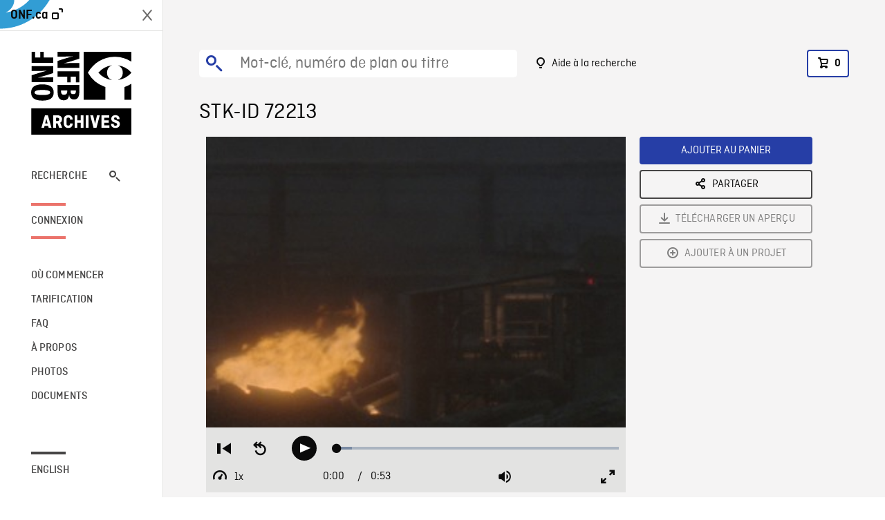

--- FILE ---
content_type: text/html; charset=utf-8
request_url: https://archives.onf.ca/plan/72213/
body_size: 3051
content:


<!DOCTYPE html>
<html lang="fr" class="brand-resize">
  <head>
    <!-- SEO Browser -->
    <meta charset="utf-8">
    <meta http-equiv="X-UA-Compatible" content="IE=edge">
    <meta name="viewport" content="width=device-width,initial-scale=1.0">

    <!-- SEO Robot -->
    <meta name="theme-color" content="#0085CA">
    <meta name="robots" content="index,follow">
    <meta name="googlebot" content="index,follow">

    
  





  <!-- SEO Title / Description / Alternate link -->
  <title>STK-ID 72213 - Archives ONF</title>
  <meta name="description" content="Long Harbour. Quelques PLANS GRANDS-ANGULAIRES et quelques PM GRANDS-ANGULAIRES voilés montrant l’usine de phosphate Erco en opération, visible au loin." />
  <link rel="alternate" hreflang="en" href="https://archives.nfb.ca/stockshot/72213/" />

  <!-- Open Graph Share -->
  <meta property="og:title" content="STK-ID 72213">
  <meta property="og:description" content="Long Harbour. Quelques PLANS GRANDS-ANGULAIRES et quelques PM GRANDS-ANGULAIRES voilés montrant l’usine de phosphate Erco en opération, visible au loin.">
  <meta property="og:site_name" content="Archives ONF">
  <meta property="og:locale" content="fr">
  <meta property="og:type" content="website">
  
  <meta property="og:image" content="https://www3.nfb.ca/stk_hd_ana/VI60417.001/P013869.002/72213/72213_Thumbnails.jpg">
  

  <!-- Twitter Share -->
  <meta property="twitter:card'" content="summary_large_image">
  <meta property="twitter:title" content="STK-ID 72213">
  <meta property="twitter:description" content="Long Harbour. Quelques PLANS GRANDS-ANGULAIRES et quelques PM GRANDS-ANGULAIRES voilés montrant l’usine de phosphate Erco en opération, visible au loin.">
  
  <meta property="twitter:image" content="https://www3.nfb.ca/stk_hd_ana/VI60417.001/P013869.002/72213/72213_Thumbnails.jpg">
  
  
  
  <meta name="google-site-verification" content="P3nTykUQ40QX8Mn91ThL3MmHs1IuETvz1OJp6L65Nb4" />
  




    <link href="/vue/css/chunk-vendors.a5d03586.css" rel="stylesheet"/>
	<link href="/vue/css/app.d83a5b3d.css" rel="stylesheet"/>
	<script defer="defer" src="/vue/js/chunk-vendors.08ed79bc0ad2f885.min.js"></script>
	<script defer="defer" src="/vue/js/app.d0589b7be1192aa6.min.js"></script>
	<script>window.GENERATED_BY_DJANGO = false</script>
	<link href="/vue/favicon.ico" rel="icon"/>

    <link href="https://dkyhanv6paotz.cloudfront.net/onfca-prod/archives/static/css/loader.0b12b3005727.css" rel="stylesheet">
    
<script type="application/ld+json">
  {
    "@context": "https://schema.org",
    "@type": "VideoObject",
    "name": "Schumacher : une société à la mesure de l\u0027homme",
    "description": "Long Harbour. Quelques PLANS GRANDS\u002DANGULAIRES et quelques PM GRANDS\u002DANGULAIRES voilés montrant l’usine de phosphate Erco en opération, visible au loin.",
    
    "thumbnailUrl": "https://www3.nfb.ca/stk_hd_ana/VI60417.001/P013869.002/72213/72213_Thumbnails.jpg",
    
    
    "duration": "PT0H0M53S",
    
    "contentUrl": "https://archives.onf.ca/stockshots/videos/VI60417.001/P013869.002/72213/72213_WorkingCopy.mov",
    "uploadDate": "1977"
  }
</script>

  </head>
  <body class="no-js forceScrollY">
    <div id="app">
      
<h1>STK-ID 72213</h1>
<video controls poster="https://www3.nfb.ca/stk_hd_ana/VI60417.001/P013869.002/72213/72213_Thumbnails.jpg">
  <source src="https://archives.onf.ca/stockshots/videos/VI60417.001/P013869.002/72213/72213_WorkingCopy.mov">
</video>

<p>Long Harbour. Quelques PLANS GRANDS-ANGULAIRES et quelques PM GRANDS-ANGULAIRES voilés montrant l’usine de phosphate Erco en opération, visible au loin.</p>
<h2>Détails</h2>
<dl>
  <dt>Extrait du film</dt>
  <dd>Schumacher : une société à la mesure de l&#x27;homme</dd>

  
  <dt>Lieu</dt>
  <dd>Long Harbour-Mount Arlington Heights</dd>
  

  
  <dt>Année</dt>
  <dd>1977</dd>
  

  
  <dt>Collection</dt>
  <dd>Office National du Film</dd>
  

  

  
  <dt>Formats disponibles</dt>
  <dd>Bobine 16 mm, HDCAM SR, Video Disque Digital</dd>
  

  
  <dt>Format de tournage</dt>
  <dd>16mm eastman color neg</dd>
  

  
  <dt>Format de l'image</dt>
  <dd>4/3, ANAMORPHIC_4/3</dd>
  

  
  <dt>Résolutions disponibles</dt>
  <dd>1920 x 1080</dd>
  
</dl>

    </div>

    
<div id="archives-loader">
  <div class="logo">
    <img src="https://dkyhanv6paotz.cloudfront.net/onfca-prod/archives/static/archives-logo-v.2ed2b7370d04.svg" />
  </div>
</div>
    

<script>
window.VUE_APP_META_I18N = {
  "suffix": " - Archives ONF",
  "default": {
    "title": "Archives ONF",
    "description": "Notre vaste collection de plans d\u0027archives rassemble des contenus images et vidéos provenant non seulement du Canada, mais du monde entier. Il vous faut des images en couleurs de la Seconde Guerre mondiale ou de la fonte des glaces dans l’Arctique? Ne cherchez plus.\u000ATémoignant de plus d’un siècle d’histoire, nos fichiers et nos bobines de film impeccablement préservés permettent des transferts de qualité sur mesure, quelle que soit la résolution désirée : SD, HD, 4K, 8K, etc."
  },
  "stockshot": {
    "title": "STK-ID {id}"
  },
  "search": {
    "title": "Recherche",
    "description": "Trouvez le plan parfait avec l\u0027outil de recherche avancée de la plateforme Archives ONF. Cherchez par mot\u002Dclé, lieu, date ou numéro de plan, et précisez votre recherche à l\u0027aide de multiples filtres."
  },
  "cart": {
    "title": "Panier",
    "description": "Ajouter des plans à votre panier afin de démarrer le processus de demande de licence pour l\u0027achat de plans d\u0027archives sur le site Archives ONF."
  },
  "request_list": {
    "title": "Vos demandes de licence",
    "description": "Accédez à l\u0027historique de vos demandes de licence à l\u0027équipe des ventes d\u0027Archives ONF. "
  },
  "request_detail": {
    "title": "Demande de licence",
    "description": "Faites parvenir une demande de licences à Archives ONF afin de démarrer le processus de commande de plans d\u0027archives."
  },
  "clipbin_list": {
    "title": "Projets",
    "description": "Accédez à tous vos projets et organisez vos plans d\u0027archives avant d\u0027envoyer une demande de licence et de commander des plans à l\u0027équipe Archives ONF."
  },
  "clipbin_detail": {
    "title": "Projet",
    "description": "Gérez votre projet en ajoutant des plans d\u0027archives à une liste. Vous pouvez créer plusieurs listes et gérer de multiples projets sur le site Archives ONF."
  },
  "calculator": {
    "title": "Calculateur de tarifs",
    "description": "Utilisez le calculateur de tarifs pour estimer le coût par seconde des droits souhaités sur votre prochaine commande de plans d\u0027Archives ONF."
  },
  "404": {
    "title": "404",
    "description": "La page demandée n\u0027a pas été trouvée. Communiquez avec nous pour signaler cette erreur."
  }
}
</script>

    <script src="https://dkyhanv6paotz.cloudfront.net/onfca-prod/archives/static/js/loader.1015c52469a2.js"></script>
    

    <script>
      window.VUE_APP_GTM_ID = "GTM-NMCS2FB"
      window.VUE_APP_GTM_SECOND_ID = "GTM-NLQ6TKD"
      window.VUE_APP_THUMBNAIL_PATTERN = "https://dkyhanv6paotz.cloudfront.net/live/fit-in/{width}x{height}/{path}"
      window.VUE_APP_GTM_USER_ID = ""
      window.ARCHIVES_CLIENT_ID = "013331"
      
      window.GENERATED_BY_DJANGO = true
    </script>
  </body>
</html>
